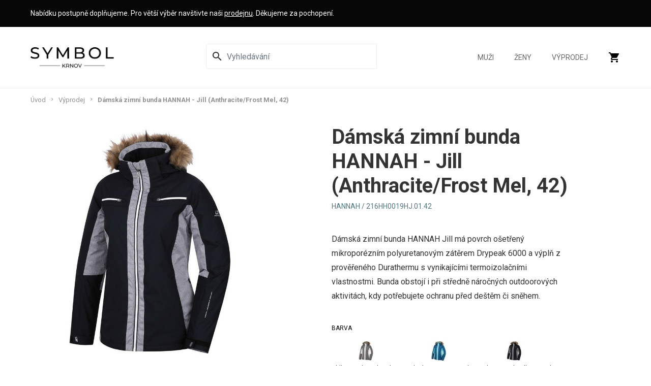

--- FILE ---
content_type: text/html; charset=UTF-8
request_url: https://www.symbol-krnov.cz/damska-zimni-bunda-hannah-jill/3141
body_size: 10627
content:


<!DOCTYPE html>
<html lang="cs" id="dc-product-product-view" class="page-product-view">
<head>
    <meta http-equiv="Content-Type" charset="text/html; charset=utf-8">
<!--[if IE]><meta http-equiv="X-UA-Compatible" content="IE=edge,chrome=1"><![endif]-->
<meta name="viewport" content="width=device-width, initial-scale=1.0, minimum-scale=1.0">

    <link rel="dns-prefetch" href="//fonts.googleapis.com">

    <meta name="csrf-param" content="_csrf-frontend">
<meta name="csrf-token" content="MknkqYgKM8dz7QZtpare9RT3ygbNwXnro4cvaw_0WoILfa3tyyd1kzm4SiuRxredc7j8Vr-iH535tn4HZI1uuw==">

            <link rel="apple-touch-icon" sizes="180x180" href="/frontend/web/source_assets/img/favicons/apple-touch-icon.png">
        <link rel="icon" type="image/png" sizes="32x32" href="/frontend/web/source_assets/img/favicons/favicon-32x32.png">
        <link rel="icon" type="image/png" sizes="16x16" href="/frontend/web/source_assets/img/favicons/favicon-16x16.png">
        <link rel="manifest" href="/frontend/web/source_assets/img/favicons/site.webmanifest">
        <link rel="mask-icon" href="/frontend/web/source_assets/img/favicons/safari-pinned-tab.svg" color="#222222">
        <link rel="shortcut icon" href="/frontend/web/source_assets/img/favicons/favicon.ico">
        <meta name="msapplication-TileColor" content="#ffffff">
        <meta name="msapplication-config" content="/frontend/web/source_assets/img/favicons/browserconfig.xml">
        <meta name="theme-color" content="#ffffff">

        <!-- Preload Critical Fonts -->
        <link rel="preload" href="https://fonts.googleapis.com/css?family=Roboto:400,700&display=swap&subset=latin-ext&display=swap" as="style">
        <link rel="stylesheet" href="https://fonts.googleapis.com/css?family=Roboto:400,700&display=swap&subset=latin-ext&display=swap" media="print" onload="this.media='all'">

        <!-- Asynchronously Load Non-Critical Fonts -->
        <script>
            function loadFonts() {
                var link = document.createElement('link');
                link.rel = 'stylesheet';
                link.href = 'https://fonts.googleapis.com/icon?family=Material+Icons&display=swap';
                document.head.appendChild(link);
            }
            loadFonts();
        </script>

<script type="text/javascript" charset="UTF-8" src="//cdn.cookie-script.com/s/9ef09aef59a3405f3c2e75f293d398ab.js"></script>

    
    <title>Dámská zimní bunda HANNAH - Jill (Anthracite/Frost Mel, 42) | Symbol Krnov</title>

            <!-- Google Tag Manager -->
<script>(function (w, d, s, l, i) {
        w[l] = w[l] || [];
        w[l].push({
            'gtm.start':
                new Date().getTime(), event: 'gtm.js'
        });
        var f = d.getElementsByTagName(s)[0],
            j = d.createElement(s), dl = l != 'dataLayer' ? '&l=' + l : '';
        j.async = true;
        j.src =
            'https://www.googletagmanager.com/gtm.js?id=' + i + dl;
        f.parentNode.insertBefore(j, f);
    })(window, document, 'script', 'dataLayer', 'GTM-KTVCJHX');</script>
<!-- End Google Tag Manager -->

<!-- Facebook Pixel Code -->
<script>
    !function(f,b,e,v,n,t,s)
    {if(f.fbq)return;n=f.fbq=function(){n.callMethod?
        n.callMethod.apply(n,arguments):n.queue.push(arguments)};
    if(!f._fbq)f._fbq=n;n.push=n;n.loaded=!0;n.version='2.0';
    n.queue=[];t=b.createElement(e);t.async=!0;
    t.src=v;s=b.getElementsByTagName(e)[0];
    s.parentNode.insertBefore(t,s)}(window, document,'script',
        'https://connect.facebook.net/en_US/fbevents.js');
    fbq('init', '704349273792565');
    fbq('track', 'PageView');
    </script>
<noscript><img height="1" width="1" style="display:none" src="https://www.facebook.com/tr?id=704349273792565&ev=PageView&noscript=1"/></noscript>
<!-- End Facebook Pixel Code -->

<script type='text/javascript'>
    window.smartlook||(function(d) {
        var o=smartlook=function(){ o.api.push(arguments)},h=d.getElementsByTagName('head')[0];
        var c=d.createElement('script');o.api=new Array();c.async=true;c.type='text/javascript';
        c.charset='utf-8';c.src='https://rec.smartlook.com/recorder.js';h.appendChild(c);
        })(document);
    smartlook('init', 'f7ee6ee70e6665f0d610d229bac524d8fd656788');
</script>        <meta name="description" content="Dámská zimní bunda HANNAH Jill má povrch ošetřený mikroporézním polyuretanovým zátěrem Drypeak 6000 a výplň z prověřeného Durathermu s vynikajícími termoizolačními vlastnostmi. Bunda obstojí i při středně náročných outdoorových aktivitách, kdy potřebujete ochranu před deštěm či sněhem. ">
<meta property="og:type" content="og:product">
<meta property="og:url" content="https://www.symbol-krnov.cz/damska-zimni-bunda-hannah-jill/3141">
<meta property="og:locale" content="cs_CZ">
<meta property="og:title" content="Dámská zimní bunda HANNAH - Jill">
<meta property="og:description" content="Dámská zimní bunda HANNAH Jill má povrch ošetřený mikroporézním polyuretanovým zátěrem Drypeak 6000 a výplň z prověřeného Durathermu s vynikajícími termoizolačními vlastnostmi. Bunda obstojí i při středně náročných outdoorových aktivitách, kdy potřebujete ochranu před deštěm či sněhem. ">
<meta property="og:image" content="https://www.symbol-krnov.cz/uploads/oW3Gj9tHwcNw6nfgDU3b2QBeVToarvFc.jpeg">
<meta property="og:image:width" content="588">
<meta property="og:image:height" content="800">
<meta property="og:price:amount" content="1799">
<meta property="og:price:currency" content="CZK">
<meta property="product:brand" content="HANNAH">
<meta property="product:gtin" content="8591203913386">
<meta property="product:availability" content="out of stock">
<meta property="product:condition" content="new">
<meta property="product:locale" content="cs_CZ">
<meta property="product:price:amount" content="3999">
<meta property="product:price:currency" content="CZK">
<meta property="product:retailer_item_id" content="3141">
<meta property="product:item_group_id" content="510-185">
<meta property="product:sale_price:amount" content="1799">
<meta name="robots" content="index, follow">
<link href="/assets/8d29a0e5/css/select2.min.css?v=1693055828" rel="stylesheet">
<link href="/assets/8d29a0e5/css/select2-addl.min.css?v=1693055828" rel="stylesheet">
<link href="/assets/66b5b211/scss/aspect.min.css?v=1693055847" rel="stylesheet">
<link href="/assets/66b5b211/scss/common.min.css?v=1693055852" rel="stylesheet">
<link href="/assets/66b5b211/scss/ui.min.css?v=1693055858" rel="stylesheet">
<link href="/assets/e5c93503/simpleLightbox.min.css?v=1693055859" rel="stylesheet">
<link href="/assets/555ca9a5/css/progressive-media.min.css?v=1693055859" rel="stylesheet">
<link href="/assets/ea6366af/scss/frontend.min.css?v=1693055834" rel="stylesheet">
<link href="/assets/8118b7e1/scss/layout.min.css?v=1715431437" rel="stylesheet">
<link href="/assets/76e31ac3/slick.min.css?v=1693055864" rel="stylesheet">
<link href="/assets/645471f/scss/product-detail.min.css?v=1693055822" rel="stylesheet">
<link href="/assets/9335d952/scss/order.min.css?v=1693055875" rel="stylesheet">
<link href="/assets/ee1c96b3/magnific-popup.min.css?v=1693055876" rel="stylesheet">
<link href="/assets/8913e56f/css/pjax.min.css?v=1693055873" rel="stylesheet">
<link href="/assets/5c706975/css/activeform.min.css?v=1693055873" rel="stylesheet">
<link href="/assets/9025790f/css/flashalert.min.css?v=1693055878" rel="stylesheet">
<script>var SET_FLASH_URL = '/dc-system/system/set-flash';
var GET_ALL_FLASH_MESSAGES_URL = '/dc-system/system/get-all-flash-messages';

var ORDER_ADD_TO_CART_URL = '/dc-order/order/add-to-cart';

var CART_ADD_ITEM_URL = '/dc-order/order/add-to-cart';
var CART_EDIT_ITEM_URL = '/dc-order/order/edit-cart';
var CART_REMOVE_ITEM_URL = '/dc-order/order/remove-from-cart';
var CART_CHANGE_DELIVERY = '/dc-order/order/change-delivery';
var CART_CHANGE_PAYMENT = '/dc-order/order/change-payment';

var CURRENCY_DEFAULT_SYMBOL = 'Kč';
var CURRENCY_DEFAULT_DECIMALS = '';
var CURRENCY_DEFAULT_PREPEND = false;

var REGISTERED_BUNDLES = ["yii\\bootstrap\\BootstrapPluginAsset","yii\\bootstrap\\BootstrapAsset","dactylcore\\menu\\frontend\\widgets\\menu\\MenuAsset","frontend\\assets\\ProductDetailAsset","frontend\\assets\\LayoutAsset","yii\\web\\YiiAsset","yii\\web\\JqueryAsset","kartik\\select2\\Select2Asset","dactylcore\\core\\web\\FrontendAsset","dactylcore\\core\\web\\CommonAsset","dactylcore\\core\\web\\PolyfillAsset","dactylcore\\system\\common\\web\\AxiosAsset","dactylcore\\progressivemedia\\ProgressiveMediaAssetBundle","dactylcore\\progressivemedia\\SimpleLightboxAsset","frontend\\assets\\SlickAsset","dactylcore\\product\\frontend\\web\\ProductAsset","dactylcore\\order\\frontend\\web\\OrderAsset","dactylcore\\price\\common\\assets\\PriceAsset","frontend\\assets\\MagnificPopupAsset","dactylcore\\core\\widgets\\common\\pjax\\PjaxAsset","kartik\\form\\ActiveFormAsset","yii\\widgets\\ActiveFormAsset","dactylcore\\core\\widgets\\common\\flashalert\\FlashAlertAsset"];

var TRANSLATIONS = [];
</script></head>


<body>

<!-- Google Tag Manager (noscript) -->
<noscript><iframe src="https://www.googletagmanager.com/ns.html?id=GTM-KTVCJHX"
                  height="0" width="0" style="display:none;visibility:hidden"></iframe></noscript>
<!-- End Google Tag Manager (noscript) -->


<style>
    .main-info {
        padding: 16px 0;
        background: #5f1e68;
        color: white;
        min-height: 53px;
        width: 100%;
        background: #060606;
        font-size: 14px;
        margin-bottom: 0;
    }

    body > header {
        position: absolute;
    }

    header.small {
        position: fixed;
    }

    #breadcrumbs {
        padding-top: 173px;
    }

    @media (max-width: 1248px) {
        #breadcrumbs {
            padding-top: 133px
        }
    }

    @media (max-width: 630px) {
        .main-info {
            min-height: 74px;
        }

        #breadcrumbs {
            padding-top: 152px;
        }
    }

    @media (max-width: 360px) {
        .main-info {
            min-height: 95px;
        }

        #breadcrumbs {
            padding-top: 173px;
        }
    }

    .small .main-info {
        display: none;
    }
</style>

<header>
    <section class="main-info" style="">
        <div class="container">
            Nabídku postupně doplňujeme. Pro větší výběr navštivte naši <a href="/prodejna" style="color:white;text-decoration:underline">prodejnu</a>. Děkujeme za pochopení.
        </div>
    </section>


     <section class="main-info" style="display:none; background: #FF0000;color: black; font-weight: bold;font-size:16px;">
        <div class="container">
            <span style="background: black;padding: 4px 6px;border-radius: 16px;margin-right: 8px;">⚠️</span>E-shop i prodejna do odvolání uzavřeny. Bohužel nás zasáhly rozsáhlé povodně. Děkujeme za pochopení.
        </div>
    </section>


     <section class="main-info" style="display: none;background: #FFD700;color: black; font-weight: bold;">
        <div class="container">
            <span style="background: black;padding: 4px 6px;border-radius: 16px;margin-right: 8px;">⚠️</span> 29.6. - 7.7.2024 máme zavřeno. Objednávky budou odeslány až 8.7.2024. Děkujeme za pochopení.
        </div>
    </section>

    <div class="container">
        <div class="menu-wrapper d-flex align-items-center flex-wrap">
            <a class="mr-auto logo-header" href="/"><img src="/img/symbol-logo-black.png" alt="Symbol Krnov"></a>
            
            
            <div id="header-menu" class="ml-xl-auto order-3 order-xl-2 dc-menu enable-respo dc-menu-navbar">
    <div class="search-icon">
        <form id="search-form" action="/vyhledat" method="GET" role="form"><div class="form-body">
        <div class="form-group highlight-addon field-searchform-q required">


<div class="input-group"><span class="input-group-addon"><i id="search-glass-icon" class="material-icons" title="Vyhledávání">search</i><i id="close-search-icon" style="display: none;" class="material-icons" title="Zrušit vyhledávání">close</i></span><input type="search" id="searchform-q" class="form-control" name="q" autocomplete="off" placeholder="Vyhledávání" aria-required="true"><span class="input-group-btn"><button type="submit" class="btn btn-primary search-submit">Hledat</button></span></div>

<div class="help-block"></div>

</div>
        </div></form>
        <div id="search-results" class="search-results-preview"></div>
    </div>

    <style>
        #search-form {
            width: 100%;
        }

        .search-icon {
            display: flex;
            margin-right: 40px;
            align-items: center;
            justify-content: center;
            position: relative;
        }

        header .search-icon .field-searchform-q {
            width: 270px;
        }

        @media (min-width: 1024px) {
            header .search-icon .field-searchform-q {
                width: 360px;
            }
        }

        @media (max-width: 650px) {
            .search-icon {
                margin-right: 20px;
            }
        }

        header .search-icon .field-searchform-q #searchform-q {
            border-bottom-right-radius: 0;
            border-top-right-radius: 0;
        }

        .search-icon.active .btn {
            border-bottom-left-radius: 0;
            border-top-left-radius: 0;
        }

        .search-results-preview {
            position: absolute;
            top: 60px;
            background: #fff;
            border: 1px solid #060606;
            width: 470px;
            box-shadow: 0 2px 8px rgba(0, 0, 0, .1), 0 1px 2px rgba(0, 0, 0, .15);
            border-radius: 5px;
            max-height: 600px;
            overflow-y: auto;
            display: none;
        }

        @media (max-width: 575px) {
            .search-results-preview {
                max-width: 100%;
                border-radius: 0;
                border: 0;
                padding: 0 16px;
                box-shadow: none;
            }
        }

        .search-result-item {
            display: flex;
            border-bottom: 1px solid #eee;
            padding: 16px;
        }

        .search-result-item__image {
            width: 70px;
            height: 70px;
            margin-right: 16px;
            text-align: center;
        }

        .search-result-item__image img {
            max-width: 100%;
            max-height: 100%;
        }

        .search-result-item__name {
            display: inline-flex;
            align-items: center;
        }

        #close-search-icon {
            cursor: pointer;
        }
    </style>


<nav><ul><li><a href="/muzi">Muži</a></li><li><a href="/zeny">Ženy</a></li><li><a href="/vyprodej">Výprodej</a></li></ul></nav>
<div id="cart-preview-wrapper" class="pjax-wrapper"><div id="cart-preview" class="cart-icon pjax pjax-container" data-pjax-container="cart-preview" data-reload-pjax-containers='[]' data-pjax-url="/damska-zimni-bunda-hannah-jill/3141" data-pjax-push-state data-pjax-replace-state data-pjax-timeout="5000" data-pjax-skipOuterContainers data-pjax-allowParallelRequests data-reload-url="/site/cart-preview" url="/damska-zimni-bunda-hannah-jill/3141"><a href="/objednavka" data-pjax="0" title="Košík">
    <i class="material-icons">shopping_cart</i>

    </a>
</div></div>
<style>
    #cart-preview-wrapper {
        width: auto;
    }

    #header-menu {
        height: 100%;
    }

    #header-menu nav {
        height: 100%;
    }

    .cart-icon {
        height: 100%;
    }

    header .cart-icon:hover .in-cart {
        display: initial;
    }

    header .cart-icon .in-cart {
        display: none;
        position: absolute;
        width: 400px;
        max-width: 100%;
        right: 0;
        padding: 7px 14px;
        background: #fff;
        top: 121px;

        transition: top 0.4s;

        border: 1px solid #eee;
        margin-top: -1px;
        margin-right: 0;
    }

    @media (max-width: 1140px) {
        header .cart-icon .in-cart {
            top: 80px;
        }
    }

    header.small .in-cart {
        top: 61px;
    }


    .in-cart .item {
        display: flex;
        justify-content: center;
        align-items: center;
        text-align: left;
    }

    .in-cart .name {
        font-size: 14px;
        display: block;
    }

    .in-cart .quantity {
        font-size: 13px;
        font-weight: 100;
    }

    .in-cart .price {
        font-size: 13px;
    }

    .in-cart img {
        max-width: 50px;
        margin-right: 14px;
    }
</style><button type="button" id="header-menu-hamburger" class="dc-menu-toggle" title="menu" data-dc-menu-id="header-menu"><div class="dc-menu-hamburger"><span></span><span></span><span></span></div></button></div>        </div>
</header>


<section id="main-heading" class="">
    <div id="breadcrumbs" class="container">
        <ul class="breadcrumb"><li><a href="/">Úvod</a></li>
<li><a href="/vyprodej">Výprodej</a></li>
<li class="active">Dámská zimní bunda HANNAH - Jill (Anthracite/Frost Mel, 42)</li>
</ul>    </div>

    </section>

<main>
    
    <style>
        .product-image {
            max-height: 660px;
        }

        .slider-nav {
            margin: 40px 0;
        }

        .subtitle {
            margin-bottom: 20px;
        }

        .property {
            margin-bottom: 8px;
        }

        .property-name {
            text-transform: uppercase;
            font-size: 0.75rem;
            margin-bottom: 16px;
        }

        .property-values {
            display: flex;
            flex-wrap: wrap;
        }

        .property-value {
            text-align: center;
            margin-right: 16px;
            margin-bottom: 16px;
            position: relative;
        }

        .property-value label {
            margin: 0;
            cursor: pointer;
        }

        .property-value.active::after {
            content: ' ';
            border-bottom: 1px solid black;
            position: absolute;
            width: 100%;
            left: 0;
            right: 0;
        }

        .property-values-text .property-value label {
            font-size: 0.75rem;
            display: contents;
        }

        .property-values-text .property-value label {
            min-width: 40px;
            padding: 4px;
            height: 40px;
            border: 1px solid #424242;
            display: flex;
            align-items: center;
            justify-content: center;
            border-radius: 4px;
            margin-bottom: 8px;
            color: black;
        }

        .property-values-text span {
            font-size: 12px;
        }

        .property-values-color .property-value .label {
            display: flex;
            flex-direction: column;
            align-items: center;
        }

        .property-values-color .name {
            font-size: 0.75rem;
        }

        .property-values-color input {
            display: none;
        }

        .property-values-color .color {
            border-radius: 4px;
            width: 40px;
            height: 40px;
            display: block;
        }

        .property-values-text input {
            display: none;
        }

        .product-price-section {
            margin: 20px 0 40px 0;
        }

        .product-short-description {
            margin-top: 40px !important;
        }

        .product-properties {
            margin-top: 40px;
        }

        .product-description h2 {
            margin: 40px 0px 20px 0;
        }

        .slick-arrow {
            background: no-repeat;
            border: none;

        }

        .slick-next {
            margin-left: 16px;
        }

        .slick-prev {
            margin-right: 16px;
        }

        .slider-nav {
            display: flex;
        }

        .slider-nav .slick-list {
            width: 100%;
        }

        .property-value.unavailable {
            opacity: 0.6;
        }

        .property-value.unavailable label:before {
            content: '';
            height: 100%;
            width: 1px;
            background-color: #aeaeae;
            position: absolute;
            transform: rotate(45deg);
        }

        .property-value.unavailable label:after {
            content: '';
            height: 100%;
            width: 1px;
            background-color: #aeaeae;
            position: absolute;
            transform: rotate(-45deg);
        }

        #product .slider-nav img {
            max-height: 80px;
            max-width: 80px;
        }

        #product .slider-nav .slick-slide {
            width: 139px;
            display: flex;
            justify-content: center;
            align-items: center;
            height: 80px;
        }

        .slider-for a:hover {
            cursor: zoom-in;
        }
    </style>

    <section id="product">
        <div class="container">
            <div class="row product"
                 data-id-variant="3141">
                <div class="product-image col-12 col-md-5">
                    <div class="slider-for">
                                                    <div>
                                <a href="https://www.symbol-krnov.cz/cdn/image/920/oW3Gj9tHwcNw6nfgDU3b2QBeVToarvFc.jpeg">
                                    <img src="https://www.symbol-krnov.cz/cdn/image/920/oW3Gj9tHwcNw6nfgDU3b2QBeVToarvFc.jpeg">
                                </a>
                            </div>
                                                    <div>
                                <a href="https://www.symbol-krnov.cz/cdn/image/920/fVFmIkbklAb8NLSNcFXTapWKBNIb3yen.jpeg">
                                    <img src="https://www.symbol-krnov.cz/cdn/image/920/fVFmIkbklAb8NLSNcFXTapWKBNIb3yen.jpeg">
                                </a>
                            </div>
                                            </div>
                    <div class="slider-nav">
                                                    <div>
                                <img src="https://www.symbol-krnov.cz/cdn/image/80/oW3Gj9tHwcNw6nfgDU3b2QBeVToarvFc.jpeg">
                            </div>
                                                    <div>
                                <img src="https://www.symbol-krnov.cz/cdn/image/80/fVFmIkbklAb8NLSNcFXTapWKBNIb3yen.jpeg">
                            </div>
                                            </div>
                </div>
                <div class="product-info col-12 col-md-6 col-lg-5 offset-lg-1">
                    <h1 class="text-center text-md-left">Dámská zimní bunda HANNAH - Jill (Anthracite/Frost Mel, 42)</h1>
                    <p class="subtitle text-center text-md-left mt-4">
                        HANNAH                         / 216HH0019HJ.01.42                    </p>

                    <div class="product-short-description mt-5">
                        <p>Dámská zimní bunda HANNAH Jill má povrch ošetřený mikroporézním polyuretanovým zátěrem Drypeak 6000 a výplň z prověřeného Durathermu s vynikajícími termoizolačními vlastnostmi. Bunda obstojí i při středně náročných outdoorových aktivitách, kdy potřebujete ochranu před deštěm či sněhem. </p>
                    </div>

                    <form id="product-properties" class="product-properties">
                                                
                            <div class="property">
                                <div class="property-name">Barva</div>
                                <div class="values">
                                                                                                            
<style>
    .property-values-color .color img {
        max-width: 100%;
        max-height: 100%;
    }
</style>

<div class="property-values property-values-color">
            <a data-pjax="0" href="/damska-zimni-bunda-hannah-jill/3157" class="property-value  ">
            <div class="label">
<!--                <span class="color" style="background-color: --><?//= $value['data']['color'] ?><!--"></span>-->
                <div class="color">
                    <img src="https://www.symbol-krnov.cz/cdn/image/40/fEdBTRqUlDdMTqcPAjI1DdOVebYn1CTq.jpeg" alt="">
                </div>
                <span class="name">Cldbrst Mel/Bright White</span>
            </div>
        </a>
            <a data-pjax="0" href="/damska-zimni-bunda-hannah-jill/3163" class="property-value  ">
            <div class="label">
<!--                <span class="color" style="background-color: --><?//= $value['data']['color'] ?><!--"></span>-->
                <div class="color">
                    <img src="https://www.symbol-krnov.cz/cdn/image/40/itTqe0m1TXwDftbkCqDhMf61yKGSDEZW.jpeg" alt="">
                </div>
                <span class="name">Ink Blue/Curacao Mel</span>
            </div>
        </a>
            <a data-pjax="0" href="/damska-zimni-bunda-hannah-jill/3117" class="property-value  ">
            <div class="label">
<!--                <span class="color" style="background-color: --><?//= $value['data']['color'] ?><!--"></span>-->
                <div class="color">
                    <img src="https://www.symbol-krnov.cz/cdn/image/40/cBonnB0BaMNBRuFgkbjCB69CaxMda0Qn.jpeg" alt="">
                </div>
                <span class="name">Anthracite/Cloudburst Mel</span>
            </div>
        </a>
            <a data-pjax="0" href="/damska-zimni-bunda-hannah-jill/7851" class="property-value  ">
            <div class="label">
<!--                <span class="color" style="background-color: --><?//= $value['data']['color'] ?><!--"></span>-->
                <div class="color">
                    <img src="https://www.symbol-krnov.cz/cdn/image/40/h3THL3NT7xZziViOK3fcirs2XcFHxBOP.jpg" alt="">
                </div>
                <span class="name">Frost Mel/Bright White</span>
            </div>
        </a>
            <a data-pjax="0" href="/damska-zimni-bunda-hannah-jill/3140" class="property-value active ">
            <div class="label">
<!--                <span class="color" style="background-color: --><?//= $value['data']['color'] ?><!--"></span>-->
                <div class="color">
                    <img src="https://www.symbol-krnov.cz/cdn/image/40/oW3Gj9tHwcNw6nfgDU3b2QBeVToarvFc.jpeg" alt="">
                </div>
                <span class="name">Anthracite/Frost Mel</span>
            </div>
        </a>
    </div>
                                </div>
                            </div>
                                                    
                            <div class="property">
                                <div class="property-name">Velikost</div>
                                <div class="values">
                                                                                                            
<div class="property-values property-values-text">
            <a data-pjax="0" href="/damska-zimni-bunda-hannah-jill/7880" class="property-value  unavailable">
            <label><span>34</span></label>
        </a>
            <a data-pjax="0" href="/damska-zimni-bunda-hannah-jill/3144" class="property-value  ">
            <label><span>36</span></label>
        </a>
            <a data-pjax="0" href="/damska-zimni-bunda-hannah-jill/3143" class="property-value  ">
            <label><span>38</span></label>
        </a>
            <a data-pjax="0" href="/damska-zimni-bunda-hannah-jill/3142" class="property-value  ">
            <label><span>40</span></label>
        </a>
            <a data-pjax="0" href="/damska-zimni-bunda-hannah-jill/3141" class="property-value active unavailable">
            <label><span>42</span></label>
        </a>
            <a data-pjax="0" href="/damska-zimni-bunda-hannah-jill/3140" class="property-value  unavailable">
            <label><span>44</span></label>
        </a>
    </div>
                                </div>
                            </div>
                                                                        </form>

                    <div class="product-price-section">
                                                    <style>
                                .retail-price {
                                    font-weight: 400;
                                    text-decoration: line-through;
                                    color: #585858;
                                    font-size: 14px;
                                }

                                .sale-tag {
                                    font-weight: 400;
                                    color: #b50000;
                                    font-size: 14px;
                                }
                            </style>
                            <div>
                                <span class="retail-price">3 999 Kč</span>
                                                                    <span class="sale-tag">
                                        (sleva 55%)
                                    </span>
                                                            </div>
                                                <p class="product-price">1 799 Kč</p>

                        <form>
                            <input type="hidden" value="1" pattern="[0-9]*"
                                   inputmode="numeric" data-min="1"
                                   data-max="1000000"
                                   class="product-quantity-input">
                            <input type="hidden"
                                   value="3141"
                                   class="product-variant-input">
                        </form>
                    </div>

                    <div class="product-actions">
                                                    <style>
                                .out-of-stock {
                                    border: 1px solid #222;
                                    text-align: center;
                                    font-size: 14px;
                                    font-weight: 600;
                                    letter-spacing: .3px;
                                    line-height: 22px;
                                    padding: 16px 23px;
                                    text-transform: uppercase;
                                }
                            </style>

                            <p class="out-of-stock">Varianta vyprodána</p>
                                            </div>

                    <div class="product-hashtags">
                                            </div>
                </div>
            </div>
        </div>

                    <div class="container">
                <div class="product-description">
                    <h2>Popis produktu</h2>
                    <p>D&aacute;msk&aacute; zimn&iacute; bunda<strong> HANNAH Jill</strong> m&aacute; povrch o&scaron;etřen&yacute; mikropor&eacute;zn&iacute;m polyuretanov&yacute;m z&aacute;těrem <strong>Drypeak 6000</strong> a v&yacute;plň z prověřen&eacute;ho <strong>Durathermu</strong> s vynikaj&iacute;c&iacute;mi termoizolačn&iacute;mi vlastnostmi. Bunda obstoj&iacute; i při středně n&aacute;ročn&yacute;ch outdoorov&yacute;ch aktivit&aacute;ch, kdy potřebujete ochranu před de&scaron;těm či sněhem. Dobře odol&aacute;v&aacute; vodě a přitom je kr&aacute;sně prody&scaron;n&aacute;, takže se hod&iacute; nejen na běžn&eacute; zimn&iacute; no&scaron;en&iacute; ale i na lyžov&aacute;n&iacute;.<br />Tomu odpov&iacute;d&aacute; i kapsa na skipas v oblasti ruk&aacute;vu, vnitřn&iacute; kapsa na drobnosti a br&yacute;le, plus spousta ře&scaron;en&iacute;, d&iacute;ky kter&yacute;m se bunda dobře přizpůsob&iacute; va&scaron;&iacute; postavě, aby v&aacute;m nikde nic nepřek&aacute;želo. D&iacute;ky modern&iacute;mu atraktivn&iacute;mu designu v n&iacute; nav&iacute;c budete vypadat dobře, i když s lyžemi teprve zač&iacute;n&aacute;te.</p>
<p><strong>Specifikace:</strong><br />- odep&iacute;nateln&aacute; kapuce s regulac&iacute;<br />- kostěn&eacute; zipy<br />- anatomicky tvarovan&eacute; ruk&aacute;vy<br />- elastick&eacute; ruk&aacute;vov&eacute; manžety s otvorem na palce<br />- podlepen&eacute; hlavn&iacute; &scaron;vy<br />- sněhov&yacute; l&iacute;mec v pase<br /><span style="font-family: -apple-system, BlinkMacSystemFont, 'Segoe UI', Roboto, Oxygen, Ubuntu, Cantarell, 'Open Sans', 'Helvetica Neue', sans-serif;">- spodn&iacute; kraj s regulac&iacute; &scaron;&iacute;řky</span></p>
<p style="box-sizing: border-box; margin: 0px; padding: 0px; font-family: Roboto, sans-serif; line-height: 28px; font-size: 16px; color: #333333; background-color: #ffffff;"><span style="box-sizing: border-box; font-weight: bolder;">Technologie:<br style="box-sizing: border-box;" /></span></p>
<p><img style="max-width: 220px; max-height: 54px; width: 100%;" title="" src="../../../cdn/image/freeze/823/cDW4vBYD3FYQkgwOkehmkeP6RNtrGZeB.jpg" alt="" data-hash="cDW4vBYD3FYQkgwOkehmkeP6RNtrGZeB" data-extension="jpg" data-width="220" data-height="54" /></p>
<p style="box-sizing: border-box; margin: 0px; padding: 0px; font-family: Roboto, sans-serif; line-height: 28px; font-size: 16px; color: #333333; background-color: #ffffff;"><span style="box-sizing: border-box; margin: 0px; line-height: 28px; font-weight: bolder;">Drypeak 6000</span><span style="box-sizing: border-box; margin: 0px; line-height: 28px;"> - pokročil&aacute; technologie s vy&scaron;&scaron;&iacute;m stupněm nepromokavosti i prody&scaron;nosti. Oblečen&iacute; opatřen&eacute; z&aacute;těrem Drypeak 6000 m&aacute; ide&aacute;ln&iacute; vlastnosti pro přev&aacute;žnou vět&scaron;inu outdoorov&yacute;ch aktivit, kde je předev&scaron;&iacute;m důležit&aacute; ochrana před sněhem nebo de&scaron;těm.</span></p>
<p><img style="max-width: 222px; max-height: 69px; width: 100%;" title="" src="../../../cdn/image/freeze/402/xroXYdfBfU29yMYBDZ57vkYZxL61cEfS.jpg" alt="" data-hash="xroXYdfBfU29yMYBDZ57vkYZxL61cEfS" data-extension="jpg" data-width="222" data-height="69" /></p>
<p><strong>Duratherm</strong> je polyesterov&eacute; rouno určen&eacute; pro tepelnou izolaci sportovn&iacute;ch oděvů. Zaručuje optim&aacute;ln&iacute; tepelnou pohodu při zimn&iacute;m sportov&aacute;n&iacute; i běžn&eacute;m no&scaron;en&iacute;. Duratherm m&aacute; vynikaj&iacute;c&iacute; tvarovou paměť a t&iacute;m i vysokou plnivost. Duratherm spolehlivě funguje i ve vlhk&eacute;m prostřed&iacute;.</p>                </div>
            </div>
            </section>


</main>


<footer>
    <div class="menu">
        <div class="container items">
            <div class="item info">
                <img src="/img/symbol-logo-gray.png" alt="">
                <div>Václav Sikora</div>
                <div>nám. Minoritů 129/20</div>
                <div>Krnov, 79401</div>
                <a style="margin-bottom: 4px;" href="mailto:info@symbol-krnov.cz">info@symbol-krnov.cz</a>
                <a style="margin-top: 0;" href="tel:+420731571650">+420 731 571 650</a>
                <div>IČ: 13610007</div>
                <div>DIČ: CZ7003304880</div>
            </div>

            <div id="footer-menu-1" class="item second dc-menu dc-menu-sidebar"><span id="footer-menu-1-name">O nákupu</span><nav><ul><li><a href="/obchodni-podminky">Obchodní podmínky</a></li><li><a href="/ochrana-osobnich-udaju">Ochrana osobních údajů</a></li><li><a href="/doprava-a-platba">Možnosti dopravy a platby</a></li><li><a href="/reklamace">Reklamace</a></li><li><a href="/vymena-a-vraceni-zbozi">Výměna a vrácení zboží</a></li><li><a href="/mimosoudni-reseni-sporu">Mimosoudní řešení sporů</a></li><li><a href="/pouzivani-cookies">Používání cookies</a></li></ul></nav></div>

            <div class="item with-sub-item">
                <div id="footer-menu-1" class="sub-item dc-menu dc-menu-sidebar"><span id="footer-menu-1-name">Kontakt</span><nav><ul><li><a href="/prodejna">Prodejna</a></li></ul></nav></div>
                <div id="footer-menu-1" class="sub-item dc-menu dc-menu-sidebar"><span id="footer-menu-1-name">Sociální sítě</span><nav><ul><li><a href="https://www.facebook.com/symbol.krnov/" rel="noreferrer" target="_blank">Facebook</a></li><li><a href="https://www.instagram.com/symbol.krnov/" rel="noreferrer" target="_blank">Instagram</a></li></ul></nav></div>            </div>
        </div>

        <div class="container">
            <div class="d-flex flex-wrap align-items justify-content-center" style="padding-bottom: 32px;">
                <span style="color: #aaa;margin-right: 16px">Akceptujeme:</span>
                <div>
                    <img src="/img/gpwebpay/diners-club.png" alt="Dinners Club" title="Dinners Club"
                         style="max-height: 32px;margin-right: 16px"/>
                </div>
                <div>
                    <img src="/img/gpwebpay/mastercard.png" alt="MasterCard" title="MasterCard"
                         style="max-height: 32px;margin-right: 16px"/>
                </div>
                <div>
                    <img src="/img/gpwebpay/visa.png" alt="VISA" title="VISA" style="max-height: 32px;margin-right: 16px"/>
                </div>
            </div>
        </div>
    </div>

    <div class="copyright">
        <div class="container">
            <div class="text-center">
                &copy; 2026 Symbol Krnov
            </div>
        </div>
    </div>
</footer>

<div id="flash-alerts" class="bottom-center"></div><script src="/assets/e7b984f7/jquery.min.js?v=1693055828"></script>
<script src="/assets/2beb6164/yii.min.js?v=1693055828"></script>
<script src="/assets/8d29a0e5/js/select2.full.min.js?v=1693055828"></script>
<script src="/assets/8d29a0e5/js/select2-krajee.min.js?v=1693055828"></script>
<script src="/assets/8daf15c8/js/core-js.min.js?v=1693055858"></script>
<script src="/assets/8daf15c8/js/url.min.js?v=1693055858"></script>
<script src="/assets/b406300a/axios.min.js?v=1693055858"></script>
<script src="/assets/66b5b211/js/functions.min.js?v=1693055834"></script>
<script src="/assets/66b5b211/js/cookies.min.js?v=1693055835"></script>
<script src="/assets/66b5b211/js/uri.min.js?v=1693055839"></script>
<script src="/assets/66b5b211/js/common.min.js?v=1693055839"></script>
<script src="/assets/66b5b211/js/ui.min.js?v=1693055842"></script>
<script src="/assets/e5c93503/simpleLightbox.min.js?v=1693055859"></script>
<script src="/assets/555ca9a5/js/progressive-media.min.js?v=1693055858"></script>
<script src="/assets/ea6366af/js/frontend.min.js?v=1693055829"></script>
<script src="/assets/8118b7e1/js/layout.min.js?v=1715431434"></script>
<script src="/assets/76e31ac3/slick.min.js?v=1693055859"></script>
<script src="/assets/9745a3d9/js/product.min.js?v=1693055867"></script>
<script src="/assets/5065de5b/js/number.min.js?v=1693055865"></script>
<script src="/assets/5065de5b/js/price.min.js?v=1693055867"></script>
<script src="/assets/9335d952/js/cart.min.js?v=1693055870"></script>
<script src="/assets/ee1c96b3/jquery.magnific-popup.min.js?v=1693055875"></script>
<script src="/assets/8913e56f/js/pjax.min.js?v=1693055869"></script>
<script src="/assets/2beb6164/yii.activeForm.js?v=1693055827"></script>
<script src="/assets/5c706975/js/activeform.min.js?v=1693055873"></script>
<script src="/assets/9025790f/js/flashalert.min.js?v=1693055874"></script>
<script type="text/javascript">jQuery(document).ready(function () {
    $(document).on('click', '.add-to-cart-btn', function(e) {
        e.preventDefault();
        
        var product = $(this).parents('.product');
        var id_variant = product.data('id-variant');
        var quantity = 1;
        
        var url = $(this).data('orderUrl');
        DcCart.addItem(id_variant, quantity, false, function(){
            //$.pjax.reload('#cart-preview', {url: $('#cart-preview').data('reload-url'), push: false, replace: false});
            window.location = url;
        });
    });

 $('.slider-for').slick({
  slidesToShow: 1,
  slidesToScroll: 1,
  arrows: false,
  fade: true,
  asNavFor: '.slider-nav'
});
$('.slider-nav').slick({
  slidesToShow: 3,
  slidesToScroll: 1,
  asNavFor: '.slider-for',
  dots: false,
  centerMode: false,
  focusOnSelect: true,
    arrows: true,
    prevArrow:'<button class="slick-prev slick-arrow" aria-label="Previous" type="button" style="">&lt;</button>',
    nextArrow:'<button class="slick-next slick-arrow" aria-label="Next" type="button" style="">&gt;</button>'
});
			

$('.slider-for').magnificPopup({
  delegate: 'a',
  type: 'image',
  gallery:{enabled:true}
});
jQuery(document).pjax("#cart-preview a:not([data-pjax=\u00220\u0022])", {"reloadContainers":"[]","push":true,"replace":true,"timeout":5000,"scrollTo":false,"skipOuterContainers":true,"container":"#cart-preview"});
jQuery(document).offon("submit", "#cart-preview form[data-pjax]", function (event) {jQuery.pjax.submit(event, {"reloadContainers":"[]","push":true,"replace":true,"timeout":5000,"scrollTo":false,"skipOuterContainers":true,"container":"#cart-preview"});});
var $el=jQuery("#search-form .kv-hint-special");if($el.length){$el.each(function(){$(this).activeFieldHint()});}
jQuery('#search-form').yiiActiveForm([], []);
    $(document).on('click', '#search-glass-icon', function(){
        $(".search-icon").addClass('active');
        $("#searchform-q").focus();
        
        $("#search-glass-icon").hide();
        $("#close-search-icon").show();
    });

    $(document).on('click', '#close-search-icon', function(){
        $(".search-icon").removeClass('active'); 
        $("#search-results").hide();
        
        $("#close-search-icon").hide();
        $("#search-glass-icon").show();
    });

    // $(document).on('blur', '#searchform-q', function(){
    //     setTimeout(function (){
    //         $(".search-icon").removeClass('active'); 
    //         $("#search-results").hide();
    //        
    //         $("#close-search-icon").hide();
    //         $("#search-glass-icon").show();
    //     }, 200);
    // });
    
    $(document).on('focus', '#searchform-q', function(){
        $(".search-icon").addClass('active');
                
        $("#search-glass-icon").hide();
        $("#close-search-icon").show();
    });
    
    $(document).on('keyup', '#searchform-q', delay(function(e){
        var key = window.event ? e.keyCode : e.which;
        var value = $(this).val();
          if (key == 27 || value == ''){
                $("#search-results").hide();   
                return;
          }
        
        var form = $(this).parents('form');
        
        $.get(form.attr('action'), {q: value, preview: true}, function(content){
            $("#search-results").html(content);
            $("#search-results").show();    
        });
    }, 600));

    function delay(callback, ms) {
      var timer = 0;
      return function() {
        var context = this, args = arguments;
        clearTimeout(timer);
        timer = setTimeout(function () {
          callback.apply(context, args);
        }, ms || 0);
      };
    }
$(document).on('click', '#header-menu .dc-menu-toggle', function () {
    if($(this).hasClass('dc-menu-toggle-active')) {
        $('html').removeClass('header-menu-disabled-scroll');
        $(this).removeClass('dc-menu-toggle-active');
        $('#header-menu').removeClass('dc-menu-responsive-active');
        //dcUI.enableScroll();
    } else {
        $('html').addClass('header-menu-disabled-scroll');
        $(this).addClass('dc-menu-toggle-active');
        $('#header-menu').addClass('dc-menu-responsive-active');
        //dcUI.disableScroll();
    }
});
$(document).on('click', '#footer-menu-1 .dc-menu-toggle', function () {
    if($(this).hasClass('dc-menu-toggle-active')) {
        $('html').removeClass('footer-menu-1-disabled-scroll');
        $(this).removeClass('dc-menu-toggle-active');
        $('#footer-menu-1').removeClass('dc-menu-responsive-active');
        //dcUI.enableScroll();
    } else {
        $('html').addClass('footer-menu-1-disabled-scroll');
        $(this).addClass('dc-menu-toggle-active');
        $('#footer-menu-1').addClass('dc-menu-responsive-active');
        //dcUI.disableScroll();
    }
});
});</script></body>

</html>


--- FILE ---
content_type: text/css
request_url: https://www.symbol-krnov.cz/assets/645471f/scss/product-detail.min.css?v=1693055822
body_size: -239
content:
#product{margin:0 auto}#product .container{width:1278px}#product .product-image img{margin:0 auto;display:block;max-height:460px}#product hr{margin:30px 0 20px}#product .product-price{font-size:28px;margin-bottom:7px}#product .add-to-cart-btn{width:100%;text-align:center;box-shadow:0 10px 15px -3px rgba(0,0,0,.1),0 4px 6px -4px rgba(0,0,0,.1)}#product .product-description{max-width:630px;margin:120px auto}

--- FILE ---
content_type: application/javascript
request_url: https://www.symbol-krnov.cz/assets/5065de5b/js/price.min.js?v=1693055867
body_size: 82
content:
"use strict";function _classCallCheck(instance,Constructor){if(!(instance instanceof Constructor))throw new TypeError("Cannot call a class as a function")}function _defineProperties(target,props){for(var i=0;i<props.length;i++){var descriptor=props[i];descriptor.enumerable=descriptor.enumerable||!1,descriptor.configurable=!0,"value"in descriptor&&(descriptor.writable=!0),Object.defineProperty(target,descriptor.key,descriptor)}}function _createClass(Constructor,protoProps,staticProps){return protoProps&&_defineProperties(Constructor.prototype,protoProps),staticProps&&_defineProperties(Constructor,staticProps),Constructor}var DgPriceSingleton=function(){function DgPriceSingleton(currency_symbol,currency_prepend,decimals){return _classCallCheck(this,DgPriceSingleton),DgPriceSingleton.instance||(this.init(currency_symbol,currency_prepend,decimals),DgPriceSingleton.instance=this),DgPriceSingleton.instance}return _createClass(DgPriceSingleton,[{key:"init",value:function(currency_symbol,currency_prepend,decimals){this.currency_symbol=currency_symbol,this.currency_prepend=currency_prepend,this.decimals=decimals}},{key:"addCurrency",value:function(price){return this.currency_prepend?this.currency_symbol+" "+price:price+" "+this.currency_symbol}},{key:"transform",value:function(price){return this.addCurrency(price.format(this.decimals))}},{key:"round",value:function(price){return 0==this.decimals?Math.round(price):Math.round(price*this.decimals)/this.decimals}}]),DgPriceSingleton}(),DgPrice=new DgPriceSingleton(CURRENCY_DEFAULT_SYMBOL,CURRENCY_DEFAULT_PREPEND,CURRENCY_DEFAULT_DECIMALS);Object.freeze(DgPrice);

--- FILE ---
content_type: application/javascript
request_url: https://www.symbol-krnov.cz/assets/8118b7e1/js/layout.min.js?v=1715431434
body_size: -331
content:
$(window).scroll(function(){var mainInfoHeight=40;0!==$("section.main-info").length&&(mainInfoHeight=$("section.main-info").outerHeight()),$(document).scrollTop()>mainInfoHeight?$("header").addClass("small"):$("header").removeClass("small")});